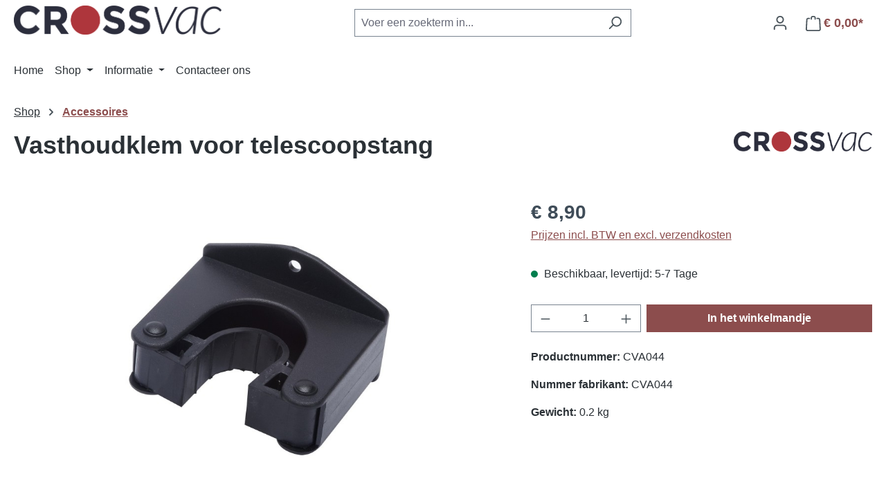

--- FILE ---
content_type: text/javascript
request_url: https://www.crossvac.nl/theme/2a53c19cea5f40581fd566daa353bb43/js/shopping-list/shopping-list.js?1761314489
body_size: 1307
content:
(()=>{var e={},t={};function i(r){var n=t[r];if(void 0!==n)return n.exports;var o=t[r]={exports:{}};return e[r](o,o.exports,i),o.exports}i.m=e,i.n=e=>{var t=e&&e.__esModule?()=>e.default:()=>e;return i.d(t,{a:t}),t},i.d=(e,t)=>{for(var r in t)i.o(t,r)&&!i.o(e,r)&&Object.defineProperty(e,r,{enumerable:!0,get:t[r]})},i.f={},i.e=e=>Promise.all(Object.keys(i.f).reduce((t,r)=>(i.f[r](e,t),t),[])),i.u=e=>"./js/shopping-list/"+({10835:"shopping-list.listing.plugin",14842:"shopping-list.shopping-list-modal.plugin",16293:"shopping-list.shopping-list-add-to-cart.plugin",28452:"shopping-list.shopping-list-dropdown.plugin",31353:"shopping-list.shopping-list-fetch-dropdown.plugin",42490:"shopping-list.shopping-list-item.plugin",46669:"shopping-list.shopping-list-delegation.plugin",70090:"shopping-list.shopping-list-content.plugin"})[e]+"."+({10835:"98fcc8",14842:"ef5a9a",16293:"fca4f7",28452:"bcfd5b",31353:"f52b5a",42490:"4c9a59",46669:"280b1c",70090:"c53d49"})[e]+".js",i.miniCssF=e=>{},i.g=function(){if("object"==typeof globalThis)return globalThis;try{return this||Function("return this")()}catch(e){if("object"==typeof window)return window}}(),i.o=(e,t)=>Object.prototype.hasOwnProperty.call(e,t),(()=>{var e={};i.l=(t,r,n,o)=>{if(e[t]){e[t].push(r);return}if(void 0!==n)for(var s,p,a=document.getElementsByTagName("script"),l=0;l<a.length;l++){var d=a[l];if(d.getAttribute("src")==t){s=d;break}}s||(p=!0,(s=document.createElement("script")).charset="utf-8",s.timeout=120,i.nc&&s.setAttribute("nonce",i.nc),s.src=t),e[t]=[r];var g=(i,r)=>{s.onerror=s.onload=null,clearTimeout(u);var n=e[t];if(delete e[t],s.parentNode&&s.parentNode.removeChild(s),n&&n.forEach(e=>e(r)),i)return i(r)},u=setTimeout(g.bind(null,void 0,{type:"timeout",target:s}),12e4);s.onerror=g.bind(null,s.onerror),s.onload=g.bind(null,s.onload),p&&document.head.appendChild(s)}})(),i.r=e=>{"undefined"!=typeof Symbol&&Symbol.toStringTag&&Object.defineProperty(e,Symbol.toStringTag,{value:"Module"}),Object.defineProperty(e,"__esModule",{value:!0})},(()=>{i.g.importScripts&&(e=i.g.location+"");var e,t=i.g.document;if(!e&&t&&(t.currentScript&&"SCRIPT"===t.currentScript.tagName.toUpperCase()&&(e=t.currentScript.src),!e)){var r=t.getElementsByTagName("script");if(r.length)for(var n=r.length-1;n>-1&&(!e||!/^http(s?):/.test(e));)e=r[n--].src}if(!e)throw Error("Automatic publicPath is not supported in this browser");e=e.replace(/#.*$/,"").replace(/\?.*$/,"").replace(/\/[^\/]+$/,"/"),i.p=e+"../../"})(),(()=>{var e={41496:0};i.f.j=(t,r)=>{var n=i.o(e,t)?e[t]:void 0;if(0!==n){if(n)r.push(n[2]);else{var o=new Promise((i,r)=>n=e[t]=[i,r]);r.push(n[2]=o);var s=i.p+i.u(t),p=Error();i.l(s,r=>{if(i.o(e,t)&&(0!==(n=e[t])&&(e[t]=void 0),n)){var o=r&&("load"===r.type?"missing":r.type),s=r&&r.target&&r.target.src;p.message="Loading chunk "+t+" failed.\n("+o+": "+s+")",p.name="ChunkLoadError",p.type=o,p.request=s,n[1](p)}},"chunk-"+t,t)}}};var t=(t,r)=>{var n,o,[s,p,a]=r,l=0;if(s.some(t=>0!==e[t])){for(n in p)i.o(p,n)&&(i.m[n]=p[n]);a&&a(i)}for(t&&t(r);l<s.length;l++)o=s[l],i.o(e,o)&&e[o]&&e[o][0](),e[o]=0},r=self.webpackChunk=self.webpackChunk||[];r.forEach(t.bind(null,0)),r.push=t.bind(null,r.push.bind(r))})();let r=window.PluginManager;r.register("B2bShoppingListModal",()=>i.e(14842).then(i.bind(i,842)),"[data-b2b-shopping-list-modal]"),r.register("B2bShoppingListAddToCart",()=>i.e(16293).then(i.bind(i,293)),"[data-b2b-shopping-list-add-to-cart]"),r.register("B2bShoppingListItem",()=>i.e(42490).then(i.bind(i,490)),"[data-b2b-shopping-list-item]"),r.register("B2bShoppingListContent",()=>i.e(70090).then(i.bind(i,90)),"[data-b2b-shopping-list-content]"),r.register("B2bDropdownListItems",()=>i.e(28452).then(i.bind(i,452)),"[data-b2b-dropdown-list-items]"),r.register("B2bFetchDropdownListItems",()=>i.e(31353).then(i.bind(i,353)),"[data-b2b-fetch-dropdown-list-items]"),r.register("B2bShoppingListDelegation",()=>i.e(46669).then(i.bind(i,669)),"[data-b2b-shopping-list-delegation]"),r.getPlugin("B2bQuickOrderList")&&r.override("B2bQuickOrderList",()=>i.e(10835).then(i.bind(i,835)),"[data-b2b-quick-order-list]")})();

--- FILE ---
content_type: text/javascript
request_url: https://eu1-config.doofinder.com/2.x/2d33c511-387c-4081-9a9d-f9072e9f6cf6.js
body_size: 694
content:
(function (l, a, y, e, r, s, _) {
  l['DoofinderAppsObject'] = r; l[r] = l[r] || function () { (l[r].q = l[r].q || []).push(arguments) };
  s = a.createElement(y); s.async = 1; s.src = e; _ = a.getElementsByTagName(y)[0]; _.parentNode.insertBefore(s, _)
})(window, document, 'script', 'https://cdn.doofinder.com/apps/loader/2.x/loader.min.js', 'doofinderApp');

doofinderApp("config", "store", "2d33c511-387c-4081-9a9d-f9072e9f6cf6")
doofinderApp("config", "zone", "eu1")

doofinderApp("config", "settings",
[{"vsn":"1.0","apps":[{"name":"layer","type":"search","options":{"trigger":"input.form-control.header-search-input","zone":"eu1","url_hash":null},"overrides":{"autoload":{"mobile":null,"desktop":null},"layout":"Fullscreen","custom_css":{"mobile":[""],"desktop":[""]},"custom_properties":{"mobile":["--df-accent-primary: #8C4D4D;\n--df-accent-primary-hover: #7C4444;\n--df-accent-primary-active: #6B3B3B;\n--df-card-flag-discount-background: #8C4D4D;"],"desktop":["--df-accent-primary: #8C4D4D;\n--df-accent-primary-hover: #7C4444;\n--df-accent-primary-active: #6B3B3B;\n--df-card-flag-discount-background: #8C4D4D;"]},"search_query_retention":true}}],"settings":{"defaults":{"currency":"EUR","language":"nl-NL","hashid":"8119235e301a477b13da05619fde04f7"},"account_code":"78ab5bf3fd7d72175c8f5c8641c54b","search_engines":{"nl-NL":{"EUR":"8119235e301a477b13da05619fde04f7"}},"checkout_css_selector":null,"checkout_summary_urls":[],"checkout_confirmation_urls":[{"value":"/checkout/finish","match_type":"regex"}],"sales_api_integration":null,"require_cookies_consent":null,"page_type_mappings":[{"id":241342,"type":"category_pages","match_conditions":[]},{"id":241343,"type":"home","match_conditions":[]},{"id":241344,"type":"product_pages","match_conditions":[]},{"id":241345,"type":"shopping_cart","match_conditions":[]}],"register_visits":true,"register_checkouts":true,"ga4_integration":false,"integrations_list":[],"platform_integration_type":"shopware_app"}}])

--- FILE ---
content_type: text/javascript
request_url: https://www.crossvac.nl/theme/2a53c19cea5f40581fd566daa353bb43/js/order-approval/order-approval.js?1761314489
body_size: 1396
content:
(()=>{var e={},r={};function t(a){var o=r[a];if(void 0!==o)return o.exports;var l=r[a]={exports:{}};return e[a](l,l.exports,t),l.exports}t.m=e,t.n=e=>{var r=e&&e.__esModule?()=>e.default:()=>e;return t.d(r,{a:r}),r},t.d=(e,r)=>{for(var a in r)t.o(r,a)&&!t.o(e,a)&&Object.defineProperty(e,a,{enumerable:!0,get:r[a]})},t.f={},t.e=e=>Promise.all(Object.keys(t.f).reduce((r,a)=>(t.f[a](e,r),r),[])),t.u=e=>"./js/order-approval/"+({5760:"order-approval.b2b-approval-rule-condition-group.plugin",5830:"order-approval.b2b-approval-rule-base.plugin",12444:"order-approval.b2b-approval-rule-deleter.plugin",25463:"order-approval.b2b-approval-rule-search.plugin",30855:"order-approval.b2b-approval-rule-condition-select.plugin",38087:"order-approval.form-validation.plugin",54730:"order-approval.b2b-approval-rule-condition-value.plugin",75054:"order-approval.listing-inline-edit.plugin",79696:"order-approval.b2b-approval-rule-operator-select.plugin",85906:"order-approval.multi-select.plugin",88172:"order-approval.b2b-approval-rule-role-select.plugin"})[e]+"."+({5760:"973bcb",5830:"e892b6",12444:"749b96",25463:"08443d",30855:"84bfa8",38087:"571d4a",54730:"75780b",75054:"fadb1f",79696:"8b4a18",85906:"3bd2d4",88172:"ffffe5"})[e]+".js",t.miniCssF=e=>{},t.g=function(){if("object"==typeof globalThis)return globalThis;try{return this||Function("return this")()}catch(e){if("object"==typeof window)return window}}(),t.o=(e,r)=>Object.prototype.hasOwnProperty.call(e,r),(()=>{var e={};t.l=(r,a,o,l)=>{if(e[r]){e[r].push(a);return}if(void 0!==o)for(var i,n,p=document.getElementsByTagName("script"),d=0;d<p.length;d++){var u=p[d];if(u.getAttribute("src")==r){i=u;break}}i||(n=!0,(i=document.createElement("script")).charset="utf-8",i.timeout=120,t.nc&&i.setAttribute("nonce",t.nc),i.src=r),e[r]=[a];var b=(t,a)=>{i.onerror=i.onload=null,clearTimeout(s);var o=e[r];if(delete e[r],i.parentNode&&i.parentNode.removeChild(i),o&&o.forEach(e=>e(a)),t)return t(a)},s=setTimeout(b.bind(null,void 0,{type:"timeout",target:i}),12e4);i.onerror=b.bind(null,i.onerror),i.onload=b.bind(null,i.onload),n&&document.head.appendChild(i)}})(),t.r=e=>{"undefined"!=typeof Symbol&&Symbol.toStringTag&&Object.defineProperty(e,Symbol.toStringTag,{value:"Module"}),Object.defineProperty(e,"__esModule",{value:!0})},(()=>{t.g.importScripts&&(e=t.g.location+"");var e,r=t.g.document;if(!e&&r&&(r.currentScript&&"SCRIPT"===r.currentScript.tagName.toUpperCase()&&(e=r.currentScript.src),!e)){var a=r.getElementsByTagName("script");if(a.length)for(var o=a.length-1;o>-1&&(!e||!/^http(s?):/.test(e));)e=a[o--].src}if(!e)throw Error("Automatic publicPath is not supported in this browser");e=e.replace(/#.*$/,"").replace(/\?.*$/,"").replace(/\/[^\/]+$/,"/"),t.p=e+"../../"})(),(()=>{var e={879:0};t.f.j=(r,a)=>{var o=t.o(e,r)?e[r]:void 0;if(0!==o){if(o)a.push(o[2]);else{var l=new Promise((t,a)=>o=e[r]=[t,a]);a.push(o[2]=l);var i=t.p+t.u(r),n=Error();t.l(i,a=>{if(t.o(e,r)&&(0!==(o=e[r])&&(e[r]=void 0),o)){var l=a&&("load"===a.type?"missing":a.type),i=a&&a.target&&a.target.src;n.message="Loading chunk "+r+" failed.\n("+l+": "+i+")",n.name="ChunkLoadError",n.type=l,n.request=i,o[1](n)}},"chunk-"+r,r)}}};var r=(r,a)=>{var o,l,[i,n,p]=a,d=0;if(i.some(r=>0!==e[r])){for(o in n)t.o(n,o)&&(t.m[o]=n[o]);p&&p(t)}for(r&&r(a);d<i.length;d++)l=i[d],t.o(e,l)&&e[l]&&e[l][0](),e[l]=0},a=self.webpackChunk=self.webpackChunk||[];a.forEach(r.bind(null,0)),a.push=r.bind(null,a.push.bind(a))})();let a=window.PluginManager;a.register("B2bApprovalRuleBase",()=>t.e(5830).then(t.bind(t,830)),"[data-b2b-approval-rule-base]"),a.register("B2bApprovalRuleSearch",()=>t.e(25463).then(t.bind(t,463)),"[data-b2b-approval-rule-search]"),a.register("B2bApprovalRuleConditionSelect",()=>t.e(30855).then(t.bind(t,855)),"[data-b2b-approval-rule-condition-select]"),a.register("B2bApprovalRuleConditionGroup",()=>t.e(5760).then(t.bind(t,760)),"[data-b2b-approval-rule-condition-group]"),a.register("B2bApprovalRuleOperatorSelect",()=>t.e(79696).then(t.bind(t,696)),"[data-b2b-approval-rule-operator-select]"),a.register("B2bApprovalRuleConditionValue",()=>t.e(54730).then(t.bind(t,730)),"[data-b2b-approval-rule-condition-value]"),a.register("B2bApprovalRuleRoleSelect",()=>t.e(88172).then(t.bind(t,172)),"[data-b2b-approval-rule-role-select]"),a.register("B2bApprovalRuleDeleter",()=>t.e(12444).then(t.bind(t,444)),"[data-b2b-approval-rule-deleter]"),a.register("B2bListingInlineEdit",()=>t.e(75054).then(t.bind(t,54)),"[data-b2b-listing-inline-edit]"),a.override("FormValidation",()=>t.e(38087).then(t.bind(t,87)),"[data-form-validation]"),a.register("MultiSelect",()=>t.e(85906).then(t.bind(t,906)),"[data-multi-select]")})();